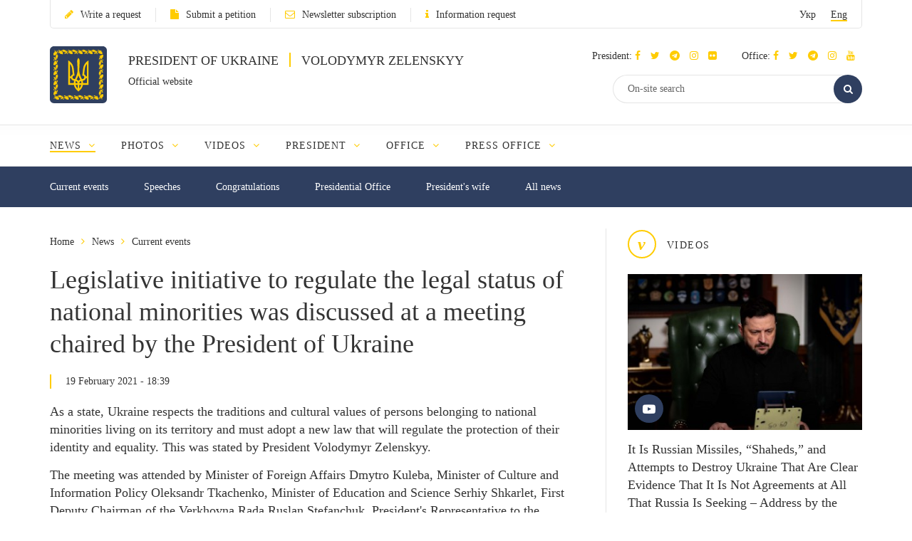

--- FILE ---
content_type: text/html; charset=UTF-8
request_url: https://www.president.gov.ua/en/news/zakonodavchu-iniciativu-shodo-vregulyuvannya-pravovogo-statu-66641
body_size: 10390
content:
<!DOCTYPE html>
<html lang="en">
    <head>
        <meta charset="utf-8">
        <meta http-equiv="X-UA-Compatible" content="IE=edge">
        <meta name="viewport" content="width=device-width, initial-scale=1">
        <meta content='true' name='HandheldFriendly'/>
        <meta content='width' name='MobileOptimized'/>
        <meta content='yes' name='apple-mobile-web-app-capable'/>
        <title>Legislative initiative to regulate the legal status of national minorities was discussed at a meeting chaired by the President of Ukraine — Official website of the President of Ukraine</title>

        <meta name="description" content="As a state, Ukraine respects the traditions and cultural values of persons belonging to national minorities living on its territory and must adopt a new law that will regulate the protection of their identity and equality. This was stated by President Volodymyr Zelenskyy.">
        <meta name="keywords" content="">

        <meta property="og:image" content="" />
        <meta property="og:image" content="https://www.president.gov.ua/images/logo_for_social.png" />
        <meta property="og:title" content="Legislative initiative to regulate the legal status of national minorities was discussed at a meeting chaired by the President of Ukraine — Official website of the President of Ukraine" />
        <meta property="og:description" content="As a state, Ukraine respects the traditions and cultural values of persons belonging to national minorities living on its territory and must adopt a new law that will regulate the protection of their identity and equality. This was stated by President Volodymyr Zelenskyy." />
        <meta property="og:url" content="https://www.president.gov.ua/en/news/zakonodavchu-iniciativu-shodo-vregulyuvannya-pravovogo-statu-66641" />
        <meta property="og:type" content="article" />
        <meta property="og:updated_time" content="1613752971" />
        <meta property="og:site_name" content="Official website of the President of Ukraine" />

        <meta name="twitter:card" content="summary_large_image">
        <meta name="twitter:creator" content="creator">
        <meta name="twitter:site" content="@APUkraine">
        <meta name="twitter:url" content="https://www.president.gov.ua/en/news/zakonodavchu-iniciativu-shodo-vregulyuvannya-pravovogo-statu-66641" />
        <meta name="twitter:title" content="Legislative initiative to regulate the legal status of national minorities was discussed at a meeting chaired by the President of Ukraine — Official website of the President of Ukraine">
        <meta name="twitter:description" content="As a state, Ukraine respects the traditions and cultural values of persons belonging to national minorities living on its territory and must adopt a new law that will regulate the protection of their identity and equality. This was stated by President Volodymyr Zelenskyy.">
        <meta name="twitter:image" content="https://www.president.gov.ua/images/logo_for_social.png">

        <link rel="apple-touch-icon" href="https://www.president.gov.ua/images/apple-touch-icon.png">
        <link rel="icon" sizes="192x192" href="https://www.president.gov.ua/images/apple-touch-icon.png">
        <link rel="icon" href="https://www.president.gov.ua/favicon.ico" type="image/x-icon">
        <meta name="mobile-web-app-capable" content="yes">
        <meta name="apple-mobile-web-app-status-bar-style" content="black">

        <!-- fonts !-->
        <link rel="stylesheet" property='stylesheet' href="/fonts/font-awesome-4.7.0/css/font-awesome.min.css" type="text/css"/>

        <!-- mystyle !-->
        <link rel="stylesheet" property='stylesheet' type="text/css" href="https://www.president.gov.ua/css/style.min.css" media='all'/>
        <link rel="stylesheet" property='stylesheet' type="text/css" href="https://www.president.gov.ua/css/style_additional.css" media='all'/>
        <link rel="stylesheet" property='stylesheet' type="text/css" href="https://www.president.gov.ua/css/menubar.css" media='all'/>
        <link rel="stylesheet" property='stylesheet' type="text/css" href="/css/share-selected-text.min.css"/>

            <link type="application/rss+xml" rel="alternate" href="https://www.president.gov.ua/en/rss/news.rss">

        <script src="/js/plugins/jquery.min.js"></script>

        <!--[if lt IE 9]>
            <link rel="stylesheet" type="text/css" href="/css/ie8.css"/>
            <script type="text/javascript" src="/js/rem.min.js"></script>
            <script type="text/javascript" src="/js/respond.min.js"></script>
        <![endif]-->


        <!--[if gte IE 9]>
          <style type="text/css">
            .gradient {
               filter: none;
            }
          </style>
        <![endif]-->

                    <script>
                (function(i,s,o,g,r,a,m){i['GoogleAnalyticsObject']=r;i[r]=i[r]||function(){
                    (i[r].q=i[r].q||[]).push(arguments)},i[r].l=1*new Date();a=s.createElement(o),
                        m=s.getElementsByTagName(o)[0];a.async=1;a.src=g;m.parentNode.insertBefore(a,m)
                })(window,document,'script','//www.google-analytics.com/analytics.js','ga');

                ga('create', 'UA-65781611-1', 'auto');
                ga('send', 'pageview');
            </script>
            
<script>(window.BOOMR_mq=window.BOOMR_mq||[]).push(["addVar",{"rua.upush":"false","rua.cpush":"true","rua.upre":"false","rua.cpre":"true","rua.uprl":"false","rua.cprl":"false","rua.cprf":"false","rua.trans":"SJ-3dd716a6-edcf-42b1-b5f1-87099a87a57f","rua.cook":"false","rua.ims":"false","rua.ufprl":"false","rua.cfprl":"true","rua.isuxp":"false","rua.texp":"norulematch","rua.ceh":"false","rua.ueh":"false","rua.ieh.st":"0"}]);</script>
                              <script>!function(e){var n="https://s.go-mpulse.net/boomerang/";if("False"=="True")e.BOOMR_config=e.BOOMR_config||{},e.BOOMR_config.PageParams=e.BOOMR_config.PageParams||{},e.BOOMR_config.PageParams.pci=!0,n="https://s2.go-mpulse.net/boomerang/";if(window.BOOMR_API_key="YD2KP-D2EK2-5M9V5-A6FV5-KYTJ5",function(){function e(){if(!o){var e=document.createElement("script");e.id="boomr-scr-as",e.src=window.BOOMR.url,e.async=!0,i.parentNode.appendChild(e),o=!0}}function t(e){o=!0;var n,t,a,r,d=document,O=window;if(window.BOOMR.snippetMethod=e?"if":"i",t=function(e,n){var t=d.createElement("script");t.id=n||"boomr-if-as",t.src=window.BOOMR.url,BOOMR_lstart=(new Date).getTime(),e=e||d.body,e.appendChild(t)},!window.addEventListener&&window.attachEvent&&navigator.userAgent.match(/MSIE [67]\./))return window.BOOMR.snippetMethod="s",void t(i.parentNode,"boomr-async");a=document.createElement("IFRAME"),a.src="about:blank",a.title="",a.role="presentation",a.loading="eager",r=(a.frameElement||a).style,r.width=0,r.height=0,r.border=0,r.display="none",i.parentNode.appendChild(a);try{O=a.contentWindow,d=O.document.open()}catch(_){n=document.domain,a.src="javascript:var d=document.open();d.domain='"+n+"';void(0);",O=a.contentWindow,d=O.document.open()}if(n)d._boomrl=function(){this.domain=n,t()},d.write("<bo"+"dy onload='document._boomrl();'>");else if(O._boomrl=function(){t()},O.addEventListener)O.addEventListener("load",O._boomrl,!1);else if(O.attachEvent)O.attachEvent("onload",O._boomrl);d.close()}function a(e){window.BOOMR_onload=e&&e.timeStamp||(new Date).getTime()}if(!window.BOOMR||!window.BOOMR.version&&!window.BOOMR.snippetExecuted){window.BOOMR=window.BOOMR||{},window.BOOMR.snippetStart=(new Date).getTime(),window.BOOMR.snippetExecuted=!0,window.BOOMR.snippetVersion=12,window.BOOMR.url=n+"YD2KP-D2EK2-5M9V5-A6FV5-KYTJ5";var i=document.currentScript||document.getElementsByTagName("script")[0],o=!1,r=document.createElement("link");if(r.relList&&"function"==typeof r.relList.supports&&r.relList.supports("preload")&&"as"in r)window.BOOMR.snippetMethod="p",r.href=window.BOOMR.url,r.rel="preload",r.as="script",r.addEventListener("load",e),r.addEventListener("error",function(){t(!0)}),setTimeout(function(){if(!o)t(!0)},3e3),BOOMR_lstart=(new Date).getTime(),i.parentNode.appendChild(r);else t(!1);if(window.addEventListener)window.addEventListener("load",a,!1);else if(window.attachEvent)window.attachEvent("onload",a)}}(),"".length>0)if(e&&"performance"in e&&e.performance&&"function"==typeof e.performance.setResourceTimingBufferSize)e.performance.setResourceTimingBufferSize();!function(){if(BOOMR=e.BOOMR||{},BOOMR.plugins=BOOMR.plugins||{},!BOOMR.plugins.AK){var n="true"=="true"?1:0,t="",a="aoiju5ixfuxmo2lknz4a-f-64f87df7e-clientnsv4-s.akamaihd.net",i="false"=="true"?2:1,o={"ak.v":"39","ak.cp":"1314352","ak.ai":parseInt("790200",10),"ak.ol":"0","ak.cr":8,"ak.ipv":4,"ak.proto":"h2","ak.rid":"4d1ddd35","ak.r":47370,"ak.a2":n,"ak.m":"a","ak.n":"essl","ak.bpcip":"3.144.154.0","ak.cport":36592,"ak.gh":"23.208.24.71","ak.quicv":"","ak.tlsv":"tls1.3","ak.0rtt":"","ak.0rtt.ed":"","ak.csrc":"-","ak.acc":"","ak.t":"1768582776","ak.ak":"hOBiQwZUYzCg5VSAfCLimQ==KCxsY0oF+3H0bYjYsDdlq8hMEO37EKaP3dx2OrzmCvNjwhE1uxc7HnPBwFbm2PsR8T2OJ2aDM59SmXj4b9H91WbzotecXey7DnGYoaprWZJq/KyfAvvjHt9oWA/3547ta4aVz2gkASBmpOidMxvhge1vn9lMsOQTTqGTzTPXMBmCorJTZV310qbiGE/KJUHg5EBW258ZUDnRTfk7eHrXGkp9mvIO/ukg7QjJIJMXkGczEUAUH//GZwLflluxCNRzDNtPiHIEM7RjzUQN9YSCQH7vLUAX5QuL0eOxplh36jH83Y5cqFYKQS+T6wH/Vb+E7YweaBR7tf238GP7d10f04bmZKCb/uz2KLpyFTIpuIGgEZmuEUF//XQhl5YSBhSMWb1fzWM+ilg6/NhE+cDXCZKrZgu9f3uf3eDOp3YEmxs=","ak.pv":"24","ak.dpoabenc":"","ak.tf":i};if(""!==t)o["ak.ruds"]=t;var r={i:!1,av:function(n){var t="http.initiator";if(n&&(!n[t]||"spa_hard"===n[t]))o["ak.feo"]=void 0!==e.aFeoApplied?1:0,BOOMR.addVar(o)},rv:function(){var e=["ak.bpcip","ak.cport","ak.cr","ak.csrc","ak.gh","ak.ipv","ak.m","ak.n","ak.ol","ak.proto","ak.quicv","ak.tlsv","ak.0rtt","ak.0rtt.ed","ak.r","ak.acc","ak.t","ak.tf"];BOOMR.removeVar(e)}};BOOMR.plugins.AK={akVars:o,akDNSPreFetchDomain:a,init:function(){if(!r.i){var e=BOOMR.subscribe;e("before_beacon",r.av,null,null),e("onbeacon",r.rv,null,null),r.i=!0}return this},is_complete:function(){return!0}}}}()}(window);</script></head>
    <body>

    <!--<div class="preload_block" style="position: fixed; top: 0px; left: 0px; width: 100%; height: 100%; z-index: 10000; display: block; background: rgb(255, 255, 255);"></div>!-->

        <!--all!-->
        <div class="all">

            <!--header!-->
<header data-fixed="1">

    <!--header_top!-->
    <div class="header_top" tabindex="-1">
        <div class="container">
            <div class="header_top_container">
                <div class="row">
                    <div class="col-xs-9">
                        <ul class="link_row">

                                                    <li>
                                <a class="small_text" href="https://www.president.gov.ua/en/appeals/submit-appeal"><i class="fa fa-pencil"></i>Write a request</a>
                            </li>
                                                                                    <li>
                                    <a class="small_text" href="https://petition.president.gov.ua" target="_blank"><i class="fa fa-file"></i>Submit a petition</a>
                                </li>
                            
                                                            <li>
                                    <a class="small_text" href="https://www.president.gov.ua/en/subscribe"><i class="fa fa-envelope-o"></i>Newsletter subscription</a>
                                </li>
                                                                                                                    <li>
                                    <a class="small_text" href="https://www.president.gov.ua/en/public-info/pub-info-request"><i class="fa fa-info"></i>Information request</a>
                                </li>
                                                    </ul>
                    </div>
                    <div class="col-xs-3">
                        <div class="lang right">
                            <ul>
                                <li><a class="small_text " href="https://www.president.gov.ua/news/zakonodavchu-iniciativu-shodo-vregulyuvannya-pravovogo-statu-66641" onclick="App.changeLocale('ua');">Укр</a></li>
                                <li><a class="small_text act" href="https://www.president.gov.ua/en/news/zakonodavchu-iniciativu-shodo-vregulyuvannya-pravovogo-statu-66641" onclick="App.changeLocale('en');">Eng</a></li>
                            </ul>
                        </div>
                    </div>
                </div>
            </div>
        </div>
    </div>
    <!--header_top!-->

    <!--header_center!-->
    <div class="header_center">

        <!--mobile menu!-->
        <div class="mobile_menu">

            <div class="row mobile_top">
                <div class="col-xs-9">
                    <div class="lang">
                        <ul>
                            <li><a tabindex="-1" class="small_text " href="https://www.president.gov.ua/news/zakonodavchu-iniciativu-shodo-vregulyuvannya-pravovogo-statu-66641" onclick="App.changeLocale('ua');">Укр</a></li>
                            <li><a tabindex="-1" class="small_text act" href="https://www.president.gov.ua/en/news/zakonodavchu-iniciativu-shodo-vregulyuvannya-pravovogo-statu-66641" onclick="App.changeLocale('en');">Eng</a></li>
                        </ul>
                    </div>
                </div>
                <div class="col-xs-3">
                    <a tabindex="-1" onclick="MobileMenu.close();" class="close_mobile_menu" href="javascript:;">
                        <span class="circle white"><i class="fa fa-times"></i></span>
                    </a>
                </div>
            </div>

            <ul class="link_row">
                                  <li>
                      <a tabindex="-1" class="small_text" href="https://www.president.gov.ua/en/appeals/appeals-info"><i class="fa fa-pencil"></i>Write a request</a>
                    </li>
                
                                    <li>
                        <a tabindex="-1" class="small_text" href="https://petition.president.gov.ua" target="_blank"><i class="fa fa-file"></i>Submit a petition</a>
                    </li>
                
                                    <li>
                        <a tabindex="-1" class="small_text" href="https://www.president.gov.ua/en/subscribe"><i class="fa fa-file"></i>Newsletter subscription</a>
                    </li>
                

                
                                    <li>
                        <a tabindex="-1" class="small_text" href="https://www.president.gov.ua/en/public-info/pub-info-request"><i class="fa fa-file"></i>Information request</a>
                    </li>
                            </ul>

            <!--mobile_search!-->
            <div class="mobile_search">
                <form action="https://www.president.gov.ua/en/search" method="get">
                    <button tabindex="-1" class="round_btn" type="submit"><i class="fa fa-search"></i></button>
                    <input tabindex="-1" type="text" placeholder="On-site search" name="query">
                    <input tabindex="-1" type="hidden" name="_token" value="emCrWIaVimkJPwUDKkoxUd3X1Axn4Dw3YVp0WzeE">
                </form>
            </div>
            <!--mobile_search!-->

            <!--main_menu!-->
            <div class="main_menu">
                <ul class="main_menu_table">
                                                                  
                        <li class="main_menu_cell">
                            <a tabindex="-1" class="main_menu_link act" href="https://www.president.gov.ua/en/news">News</a>

                                                            <i onclick="MobileMenu.show_sub($(this))" class="fa fa-angle-down"></i>
                            
                                                            <div class="main_menu_sub">
                                    <ul>
                                                                                     
                                            <li><a tabindex="-1" href="https://www.president.gov.ua/en/news/last">Current events</a></li>
                                                                                    
                                            <li><a tabindex="-1" href="https://www.president.gov.ua/en/news/speeches">Speeches</a></li>
                                                                                    
                                            <li><a tabindex="-1" href="https://www.president.gov.ua/en/news/greetings">Congratulations</a></li>
                                                                                    
                                            <li><a tabindex="-1" href="https://www.president.gov.ua/en/news/administration">Presidential Office</a></li>
                                                                                    
                                            <li><a tabindex="-1" href="https://www.president.gov.ua/en/news/wife">President's wife</a></li>
                                                                                                                                                                                                                                                                            
                                            <li><a tabindex="-1" href="https://www.president.gov.ua/en/news/all">All news</a></li>
                                                                                                                                                                        </ul>
                                </div>
                                                    </li>
                                            
                        <li class="main_menu_cell">
                            <a tabindex="-1" class="main_menu_link " href="https://www.president.gov.ua/en/photos">Photos</a>

                                                            <i onclick="MobileMenu.show_sub($(this))" class="fa fa-angle-down"></i>
                            
                                                            <div class="main_menu_sub">
                                    <ul>
                                                                                     
                                            <li><a tabindex="-1" href="https://www.president.gov.ua/en/photos/social-activities">Social activities</a></li>
                                                                                    
                                            <li><a tabindex="-1" href="https://www.president.gov.ua/en/photos/meetings">Conferences and meetings</a></li>
                                                                                    
                                            <li><a tabindex="-1" href="https://www.president.gov.ua/en/photos/working-visits">Working visits</a></li>
                                                                                                                                                                                                                                                                                                                                                                                                                                                                    
                                            <li><a tabindex="-1" href="https://www.president.gov.ua/en/photos/foreign-visits">Foreign visits</a></li>
                                                                                                                                                                                
                                            <li><a tabindex="-1" href="https://www.president.gov.ua/en/photos/all">All galleries</a></li>
                                                                                                                                                                                                                                                                                                                                                                                                                                                                                                                                                        </ul>
                                </div>
                                                    </li>
                                            
                        <li class="main_menu_cell">
                            <a tabindex="-1" class="main_menu_link " href="https://www.president.gov.ua/en/videos">Videos</a>

                                                            <i onclick="MobileMenu.show_sub($(this))" class="fa fa-angle-down"></i>
                            
                                                            <div class="main_menu_sub">
                                    <ul>
                                                                                     
                                            <li><a tabindex="-1" href="https://www.president.gov.ua/en/videos/videos-archive">Video collection</a></li>
                                                                                                                                                                        </ul>
                                </div>
                                                    </li>
                                                                                                
                        <li class="main_menu_cell">
                            <a tabindex="-1" class="main_menu_link " href="https://www.president.gov.ua/en/president">President</a>

                                                            <i onclick="MobileMenu.show_sub($(this))" class="fa fa-angle-down"></i>
                            
                                                            <div class="main_menu_sub">
                                    <ul>
                                                                                     
                                            <li><a tabindex="-1" href="https://www.president.gov.ua/en/president/biografiya">Biography</a></li>
                                                                                                                                                                                
                                            <li><a tabindex="-1" href="https://www.president.gov.ua/en/president/about-president">About the President of Ukraine</a></li>
                                                                                                                                                                        </ul>
                                </div>
                                                    </li>
                                            
                        <li class="main_menu_cell">
                            <a tabindex="-1" class="main_menu_link " href="https://www.president.gov.ua/en/administration">Office</a>

                                                            <i onclick="MobileMenu.show_sub($(this))" class="fa fa-angle-down"></i>
                            
                                                            <div class="main_menu_sub">
                                    <ul>
                                                                                     
                                            <li><a tabindex="-1" href="https://www.president.gov.ua/en/administration/office-management">Office Management</a></li>
                                                                                                                                                                                                                                                                                                                                                                                                                                                                                                                                                                                                                                                                                                                                                                                                                                                                                                                                                                                                                                                                                                                                                                                                                            </ul>
                                </div>
                                                    </li>
                                            
                        <li class="main_menu_cell">
                            <a tabindex="-1" class="main_menu_link " href="https://www.president.gov.ua/en/press-office">Press Office</a>

                                                            <i onclick="MobileMenu.show_sub($(this))" class="fa fa-angle-down"></i>
                            
                                                            <div class="main_menu_sub">
                                    <ul>
                                                                                                                                                                                 
                                            <li><a tabindex="-1" href="https://www.president.gov.ua/en/press-office/upcoming-events">Upcoming events</a></li>
                                                                                                                                                                                
                                            <li><a tabindex="-1" href="https://www.president.gov.ua/en/press-office/rss-feeds">Newsletter subscription</a></li>
                                                                            </ul>
                                </div>
                                                    </li>
                                                                                                                                                                                                                    </ul>
            </div>
            <!--main_menu!-->

            <!--header_soc!-->
            <div class="header_soc">
                                <div class="soc_box">
                    <p class="small_text ">President:
                                                                          <a tabindex="-1" href="https://www.facebook.com/zelenskyy.official" target="_blank"><i class="fa fa-facebook"></i></a>
                                              
                                                                          <a tabindex="-1" href="https://twitter.com/ZelenskyyUa" target="_blank"  role="button" aria-label="Читати у Twitter"><i class="fa fa-twitter"></i></a>
                                              
                                                  <a tabindex="-1" href="https://t.me/V_Zelenskiy_official" target="_blank"><i class="fa fa-telegram"></i></a>
                      

                                                  <a tabindex="-1" href="https://www.instagram.com/zelenskyy_official" target="_blank"><i class="fa fa-instagram"></i></a>
                      
                                                  <a tabindex="-1" href="https://www.flickr.com/photos/165930373@N06" target="_blank"><i class="fa fa-flickr"></i></a>
                      
                    </p>
                </div>
                                                <div class="soc_box">
                    <p class="small_text ">Office:
                                                                          <a tabindex="-1" href="https://www.facebook.com/president.gov.ua" target="_blank"><i class="fa fa-facebook"></i></a>
                                              
                                                                          <a tabindex="-1" href="https://twitter.com/APUkraine" target="_blank" role="button"  aria-label="Читати у Twitter"><i class="fa fa-twitter"></i></a>
                                              

                                                      <a tabindex="-1" href="https://t.me/OP_UA" target="_blank"><i class="fa fa-telegram"></i></a>
                      
                                                  <a tabindex="-1" href="https://www.instagram.com/op_ukraine/" target="_blank"><i class="fa fa-instagram"></i></a>
                      

                                                      <a tabindex="-1" href="https://www.youtube.com/user/PresidentGovUa" target="_blank"><i class="fa fa-youtube"></i></a>
                                          </p>
                </div>
                            </div>
            <!--header_soc!-->
        </div>
        <!--mobile menu!-->

        <div class="container">
            <div class="header_center_container">
                <div class="row">
                    <div class="col-xs-7">
                        <div class="logo clearfix">
                            <div class="logo_img">
                                <a href="https://www.president.gov.ua/en">
                                    <img class="normal" src="/images/emblem.svg" width="80" height="80" alt="Home">
                                    <img class="ie8" src="/images/logo.png" width="80" height="80" alt="Home">
                                </a>
                            </div>
                            <div class="logo_text">
                                <p class="uppercase_text">President of Ukraine <span class="vert_line"></span> Volodymyr Zelenskyy</p>
                                <p class="small_text">Official website</p>
                            </div>
                        </div>
                    </div>
                    <div class="col-xs-5">

                        <!--mobile nav!-->
                        <div class="mob_nav">
                            <a tabindex="-1" onclick="MobileMenu.toggle($(this))" href="javascript:;">
                                <span class="circle blue"><i class="fa fa-navicon"></i></span>
                            </a>
                        </div>
                        <!--mobile nav!-->

                        <!--header_soc!-->
                        <div class="header_soc">
                                                        <div class="soc_box">
                                <p class="small_text ">President:
                                                                                                              <a tabindex="-1" href="https://www.facebook.com/zelenskyy.official" target="_blank"><i class="fa fa-facebook"></i></a>
                                                                      
                                                                                                              <a tabindex="-1" href="https://twitter.com/ZelenskyyUa" target="_blank"  role="button" aria-label="Читати у Twitter"><i class="fa fa-twitter"></i></a>
                                                                      

                    		                          	    <a tabindex="-1" href="https://t.me/V_Zelenskiy_official" target="_blank"><i class="fa fa-telegram"></i></a>
                    		  

                                                                          <a tabindex="-1" href="https://www.instagram.com/zelenskyy_official" target="_blank"><i class="fa fa-instagram"></i></a>
                                  
                                                                      <a tabindex="-1" href="https://www.flickr.com/photos/165930373@N06" target="_blank"><i class="fa fa-flickr"></i></a>
                                  
                                </p>
                            </div>
                                                                                    <div class="soc_box">
                                <p class="small_text ">Office:
                                                                                                              <a tabindex="-1" href="https://www.facebook.com/president.gov.ua" target="_blank"><i class="fa fa-facebook"></i></a>
                                                                      
                                                                                                              <a tabindex="-1" href="https://twitter.com/APUkraine" target="_blank" role="button"  aria-label="Читати у Twitter"><i class="fa fa-twitter"></i></a>
                                                                      

                    		                              	    <a tabindex="-1" href="https://t.me/OP_UA" target="_blank"><i class="fa fa-telegram"></i></a>
                    		  
                    		                          	    <a tabindex="-1" href="https://www.instagram.com/op_ukraine/" target="_blank"><i class="fa fa-instagram"></i></a>
                    		  

                                                                              <a tabindex="-1" href="https://www.youtube.com/user/PresidentGovUa" target="_blank"><i class="fa fa-youtube"></i></a>
                                                                  </p>
                            </div>
                                                    </div>
                        <!--header_soc!-->

                        <div class="clear"></div>

                        <!--header_search!-->
                        <div class="header_search">
                            <form action="https://www.president.gov.ua/en/search" method="get">
                                <div class="search_row">
                                    <button tabindex="-1" class="round_btn act" type="submit"><i class="fa fa-search"></i></button>
                                    <input class="act" type="text" placeholder="On-site search" name="query">
                                    <input tabindex="-1" type="hidden" name="_token" value="emCrWIaVimkJPwUDKkoxUd3X1Axn4Dw3YVp0WzeE">
                                </div>
                            </form>
                        </div>
                        <!--header_search!-->
                    </div>
                </div>
            </div>
        </div>
    </div>
    <!--header_center!-->

    <!--header_bottom!-->
    <div class="header_bottom">
        <div class="container">
            <div id="main_menu" class="main_menu js_menu" role="navigation" aria-label="Main menu" tabindex="-1">
                <ul id="nav" class="menubar root-level main_menu_table" role="menubar">
                                                                          
                            <li class="menu-parent main_menu_cell" role="menuitem" tabindex="0" aria-haspopup="true">
                                <a role="none" tabindex="-1" class="main_menu_link act" href="https://www.president.gov.ua/en/news">News
                                                                            <i role="none" tabindex="-1" class="fa fa-angle-down"></i>
                                                                    </a>
                                                                    <ul role="menu" class="menu" aria-hidden="true">
                                                                                                                                 <li role="menuitem" class="menu-item" tabindex="-1"><a href="https://www.president.gov.ua/en/news/last">Current events</a></li>
                                                                                                                                <li role="menuitem" class="menu-item" tabindex="-1"><a href="https://www.president.gov.ua/en/news/speeches">Speeches</a></li>
                                                                                                                                <li role="menuitem" class="menu-item" tabindex="-1"><a href="https://www.president.gov.ua/en/news/greetings">Congratulations</a></li>
                                                                                                                                <li role="menuitem" class="menu-item" tabindex="-1"><a href="https://www.president.gov.ua/en/news/administration">Presidential Office</a></li>
                                                                                                                                <li role="menuitem" class="menu-item" tabindex="-1"><a href="https://www.president.gov.ua/en/news/wife">President's wife</a></li>
                                                                                                                                                                                                                                                                                                                        <li role="menuitem" class="menu-item" tabindex="-1"><a href="https://www.president.gov.ua/en/news/all">All news</a></li>
                                                                                                                                                                        </ul>
                                                            </li>
                                                    
                            <li class="menu-parent main_menu_cell" role="menuitem" tabindex="0" aria-haspopup="true">
                                <a role="none" tabindex="-1" class="main_menu_link " href="https://www.president.gov.ua/en/photos">Photos
                                                                            <i role="none" tabindex="-1" class="fa fa-angle-down"></i>
                                                                    </a>
                                                                    <ul role="menu" class="menu" aria-hidden="true">
                                                                                                                                 <li role="menuitem" class="menu-item" tabindex="-1"><a href="https://www.president.gov.ua/en/photos/social-activities">Social activities</a></li>
                                                                                                                                <li role="menuitem" class="menu-item" tabindex="-1"><a href="https://www.president.gov.ua/en/photos/meetings">Conferences and meetings</a></li>
                                                                                                                                <li role="menuitem" class="menu-item" tabindex="-1"><a href="https://www.president.gov.ua/en/photos/working-visits">Working visits</a></li>
                                                                                                                                                                                                                                                                                                                                                                                                                                                                                                                <li role="menuitem" class="menu-item" tabindex="-1"><a href="https://www.president.gov.ua/en/photos/foreign-visits">Foreign visits</a></li>
                                                                                                                                                                                                                            <li role="menuitem" class="menu-item" tabindex="-1"><a href="https://www.president.gov.ua/en/photos/all">All galleries</a></li>
                                                                                                                                                                                                                                                                                                                                                                                                                                                                                                                                                        </ul>
                                                            </li>
                                                    
                            <li class="menu-parent main_menu_cell" role="menuitem" tabindex="0" aria-haspopup="true">
                                <a role="none" tabindex="-1" class="main_menu_link " href="https://www.president.gov.ua/en/videos">Videos
                                                                            <i role="none" tabindex="-1" class="fa fa-angle-down"></i>
                                                                    </a>
                                                                    <ul role="menu" class="menu" aria-hidden="true">
                                                                                                                                 <li role="menuitem" class="menu-item" tabindex="-1"><a href="https://www.president.gov.ua/en/videos/videos-archive">Video collection</a></li>
                                                                                                                                                                        </ul>
                                                            </li>
                                                                                                                
                            <li class="menu-parent main_menu_cell" role="menuitem" tabindex="0" aria-haspopup="true">
                                <a role="none" tabindex="-1" class="main_menu_link " href="https://www.president.gov.ua/en/president">President
                                                                            <i role="none" tabindex="-1" class="fa fa-angle-down"></i>
                                                                    </a>
                                                                    <ul role="menu" class="menu" aria-hidden="true">
                                                                                                                                 <li role="menuitem" class="menu-item" tabindex="-1"><a href="https://www.president.gov.ua/en/president/biografiya">Biography</a></li>
                                                                                                                                                                                                                            <li role="menuitem" class="menu-item" tabindex="-1"><a href="https://www.president.gov.ua/en/president/about-president">About the President of Ukraine</a></li>
                                                                                                                                                                        </ul>
                                                            </li>
                                                    
                            <li class="menu-parent main_menu_cell" role="menuitem" tabindex="0" aria-haspopup="true">
                                <a role="none" tabindex="-1" class="main_menu_link " href="https://www.president.gov.ua/en/administration">Office
                                                                            <i role="none" tabindex="-1" class="fa fa-angle-down"></i>
                                                                    </a>
                                                                    <ul role="menu" class="menu" aria-hidden="true">
                                                                                                                                 <li role="menuitem" class="menu-item" tabindex="-1"><a href="https://www.president.gov.ua/en/administration/office-management">Office Management</a></li>
                                                                                                                                                                                                                                                                                                                                                                                                                                                                                                                                                                                                                                                                                                                                                                                                                                                                                                                                                                                                                                                                                                                                                                                                                            </ul>
                                                            </li>
                                                    
                            <li class="menu-parent main_menu_cell" role="menuitem" tabindex="0" aria-haspopup="true">
                                <a role="none" tabindex="-1" class="main_menu_link " href="https://www.president.gov.ua/en/press-office">Press Office
                                                                            <i role="none" tabindex="-1" class="fa fa-angle-down"></i>
                                                                    </a>
                                                                    <ul role="menu" class="menu" aria-hidden="true">
                                                                                                                                                                                                                             <li role="menuitem" class="menu-item" tabindex="-1"><a href="https://www.president.gov.ua/en/press-office/upcoming-events">Upcoming events</a></li>
                                                                                                                                                                                                                            <li role="menuitem" class="menu-item" tabindex="-1"><a href="https://www.president.gov.ua/en/press-office/rss-feeds">Newsletter subscription</a></li>
                                                                            </ul>
                                                            </li>
                                                                                                                                                                                                                                                    <li class="menu-parent all_menu" role="menuitem" tabindex="0" aria-haspopup="true">
                        <a class="main_menu_link" href="javascript:;">More <i class="fa fa-angle-down"></i></a>
                        <ul role="menu" class="menu" aria-hidden="true">
                                                                                                                                      <li role="menuitem" class="menu-item hide" tabindex="-1">
                                        <a class="act" href="https://www.president.gov.ua/en/news">News</a>
                                    </li>
                                                                                                        <li role="menuitem" class="menu-item hide" tabindex="-1">
                                        <a class="" href="https://www.president.gov.ua/en/photos">Photos</a>
                                    </li>
                                                                                                        <li role="menuitem" class="menu-item hide" tabindex="-1">
                                        <a class="" href="https://www.president.gov.ua/en/videos">Videos</a>
                                    </li>
                                                                                                                                                                                    <li role="menuitem" class="menu-item hide" tabindex="-1">
                                        <a class="" href="https://www.president.gov.ua/en/president">President</a>
                                    </li>
                                                                                                        <li role="menuitem" class="menu-item hide" tabindex="-1">
                                        <a class="" href="https://www.president.gov.ua/en/administration">Office</a>
                                    </li>
                                                                                                        <li role="menuitem" class="menu-item hide" tabindex="-1">
                                        <a class="" href="https://www.president.gov.ua/en/press-office">Press Office</a>
                                    </li>
                                                                                                                                                                                                                                                                                                                        </ul>
                    </li>
                </ul>
            </div>
        </div>
    </div>
    <!--header_bottom!-->
</header>
<!--header!-->

<!--header_fixed!-->
<div class="header_fixed">
    <!--fixed_top!-->
    <div class="fixed_top">
        <div class="container">
            <div class="row">
                <div class="col-xs-5 header_left_fixed">
                    <div class="logo_fixed clearfix">
                        <div class="logo_fixed_img">
                            <a href="/">
                                <img src="/images/emblem.svg" width="40" header="40" alt="Home"/>
                            </a>
                        </div>
                        <div class="logo_fixed_text">
                            <p class="uppercase_text">President of Ukraine</p>
                        </div>
                    </div>
                </div>
                <div class="col-xs-4 header_center_fixed">
                    <div class="fixed_btn right">
                        <a onclick="Search.show_fixed($(this));" href="javascript:">
                            <span class="circle white"><i class="fa fa-search"></i></span>
                        </a>
                        <a onclick="FixedMenu.toggle($(this))" href="javascript:">
                            <span class="circle white"><i class="fa fa-navicon"></i></span>
                        </a>
                    </div>
                    <!--fixed_search!-->

                        <div class="header_search">
                            <form id="fixed_search" action="https://www.president.gov.ua/en/search" method="get">
                                <div class="search_row">
                                    <input type="text" placeholder="On-site search" name="query">
                                    <input type="hidden" name="_token" value="emCrWIaVimkJPwUDKkoxUd3X1Axn4Dw3YVp0WzeE">
                                </div>
                            </form>
                        </div>
                        <!--fixed_search!-->
                </div>
                <div class="col-xs-3 header_right_fixed">
                    <div class="lang right">
                        <ul>
                            <li><a class="small_text " href="https://www.president.gov.ua/news/zakonodavchu-iniciativu-shodo-vregulyuvannya-pravovogo-statu-66641" onclick="App.changeLocale('ua');">Укр</a></li>
                            <li><a class="small_text act" href="https://www.president.gov.ua/en/news/zakonodavchu-iniciativu-shodo-vregulyuvannya-pravovogo-statu-66641" onclick="App.changeLocale('en');">Eng</a></li>
                        </ul>
                    </div>
                </div>
            </div>
        </div>
    </div>
    <!--fixed_top!-->

    <!--fixed_menu!-->
    <div class="fixed_menu js_menu">
        <div class="container">
            <div id="fixed_menu" class="main_menu">
                <ul class="main_menu_table">
                                                                          
                            <li class="main_menu_cell">
                                <a class="main_menu_link act" href="https://www.president.gov.ua/en/news">News
                                                                            <i class="fa fa-angle-down"></i>
                                                                    </a>
                                                                    <div class="main_menu_sub">
                                        <ul>
                                                                                             
                                                <li><a href="https://www.president.gov.ua/en/news/last">Current events</a></li>
                                                                                            
                                                <li><a href="https://www.president.gov.ua/en/news/speeches">Speeches</a></li>
                                                                                            
                                                <li><a href="https://www.president.gov.ua/en/news/greetings">Congratulations</a></li>
                                                                                            
                                                <li><a href="https://www.president.gov.ua/en/news/administration">Presidential Office</a></li>
                                                                                            
                                                <li><a href="https://www.president.gov.ua/en/news/wife">President's wife</a></li>
                                                                                                                                                                                                                                                                                                    
                                                <li><a href="https://www.president.gov.ua/en/news/all">All news</a></li>
                                                                                                                                                                                        </ul>
                                    </div>
                                                            </li>
                                                    
                            <li class="main_menu_cell">
                                <a class="main_menu_link " href="https://www.president.gov.ua/en/photos">Photos
                                                                            <i class="fa fa-angle-down"></i>
                                                                    </a>
                                                                    <div class="main_menu_sub">
                                        <ul>
                                                                                             
                                                <li><a href="https://www.president.gov.ua/en/photos/social-activities">Social activities</a></li>
                                                                                            
                                                <li><a href="https://www.president.gov.ua/en/photos/meetings">Conferences and meetings</a></li>
                                                                                            
                                                <li><a href="https://www.president.gov.ua/en/photos/working-visits">Working visits</a></li>
                                                                                                                                                                                                                                                                                                                                                                                                                                                                                                            
                                                <li><a href="https://www.president.gov.ua/en/photos/foreign-visits">Foreign visits</a></li>
                                                                                                                                                                                                
                                                <li><a href="https://www.president.gov.ua/en/photos/all">All galleries</a></li>
                                                                                                                                                                                                                                                                                                                                                                                                                                                                                                                                                                                                        </ul>
                                    </div>
                                                            </li>
                                                    
                            <li class="main_menu_cell">
                                <a class="main_menu_link " href="https://www.president.gov.ua/en/videos">Videos
                                                                            <i class="fa fa-angle-down"></i>
                                                                    </a>
                                                                    <div class="main_menu_sub">
                                        <ul>
                                                                                             
                                                <li><a href="https://www.president.gov.ua/en/videos/videos-archive">Video collection</a></li>
                                                                                                                                                                                        </ul>
                                    </div>
                                                            </li>
                                                                                                                
                            <li class="main_menu_cell">
                                <a class="main_menu_link " href="https://www.president.gov.ua/en/president">President
                                                                            <i class="fa fa-angle-down"></i>
                                                                    </a>
                                                                    <div class="main_menu_sub">
                                        <ul>
                                                                                             
                                                <li><a href="https://www.president.gov.ua/en/president/biografiya">Biography</a></li>
                                                                                                                                                                                                
                                                <li><a href="https://www.president.gov.ua/en/president/about-president">About the President of Ukraine</a></li>
                                                                                                                                                                                        </ul>
                                    </div>
                                                            </li>
                                                    
                            <li class="main_menu_cell">
                                <a class="main_menu_link " href="https://www.president.gov.ua/en/administration">Office
                                                                            <i class="fa fa-angle-down"></i>
                                                                    </a>
                                                                    <div class="main_menu_sub">
                                        <ul>
                                                                                             
                                                <li><a href="https://www.president.gov.ua/en/administration/office-management">Office Management</a></li>
                                                                                                                                                                                                                                                                                                                                                                                                                                                                                                                                                                                                                                                                                                                                                                                                                                                                                                                                                                                                                                                                                                                                                                                                                                                                                                                                    </ul>
                                    </div>
                                                            </li>
                                                    
                            <li class="main_menu_cell">
                                <a class="main_menu_link " href="https://www.president.gov.ua/en/press-office">Press Office
                                                                            <i class="fa fa-angle-down"></i>
                                                                    </a>
                                                                    <div class="main_menu_sub">
                                        <ul>
                                                                                                                                                                                                 
                                                <li><a href="https://www.president.gov.ua/en/press-office/upcoming-events">Upcoming events</a></li>
                                                                                                                                                                                                
                                                <li><a href="https://www.president.gov.ua/en/press-office/rss-feeds">Newsletter subscription</a></li>
                                                                                    </ul>
                                    </div>
                                                            </li>
                                                                                                                                                                                                                                                    <li class="all_menu">
                        <a class="main_menu_link" href="javascript:;">More <i class="fa fa-angle-down"></i></a>
                        <div class="main_menu_sub">
                            <ul>
                                                                                                              
                                        <li class="hide">
                                            <a class="act" href="https://www.president.gov.ua/en/news">News</a>
                                        </li>
                                                                            
                                        <li class="hide">
                                            <a class="" href="https://www.president.gov.ua/en/photos">Photos</a>
                                        </li>
                                                                            
                                        <li class="hide">
                                            <a class="" href="https://www.president.gov.ua/en/videos">Videos</a>
                                        </li>
                                                                                                                                                                
                                        <li class="hide">
                                            <a class="" href="https://www.president.gov.ua/en/president">President</a>
                                        </li>
                                                                            
                                        <li class="hide">
                                            <a class="" href="https://www.president.gov.ua/en/administration">Office</a>
                                        </li>
                                                                            
                                        <li class="hide">
                                            <a class="" href="https://www.president.gov.ua/en/press-office">Press Office</a>
                                        </li>
                                                                                                                                                                                                                                                                                                                                                            </ul>
                        </div>
                    </li>
                </ul>
            </div>
        </div>
    </div>
    <!--fixed_menu!-->

</div>
<!--header_fixed!-->

<div class="content_menu_row">
    <div class="container">
        <div id="content_menu" class="content_menu">
            <ul class="content_menu_table">
                                                              
                                                                                     
                                <li class="content_menu_cell">
                                    <a href="https://www.president.gov.ua/en/news/last"
                                       class="content_menu_link ">
                                        Current events
                                    </a>
                                </li>
                                                            
                                <li class="content_menu_cell">
                                    <a href="https://www.president.gov.ua/en/news/speeches"
                                       class="content_menu_link ">
                                        Speeches
                                    </a>
                                </li>
                                                            
                                <li class="content_menu_cell">
                                    <a href="https://www.president.gov.ua/en/news/greetings"
                                       class="content_menu_link ">
                                        Congratulations
                                    </a>
                                </li>
                                                            
                                <li class="content_menu_cell">
                                    <a href="https://www.president.gov.ua/en/news/administration"
                                       class="content_menu_link ">
                                        Presidential Office
                                    </a>
                                </li>
                                                            
                                <li class="content_menu_cell">
                                    <a href="https://www.president.gov.ua/en/news/wife"
                                       class="content_menu_link ">
                                        President's wife
                                    </a>
                                </li>
                                                                                                                                                                                                    
                                <li class="content_menu_cell">
                                    <a href="https://www.president.gov.ua/en/news/all"
                                       class="content_menu_link ">
                                        All news
                                    </a>
                                </li>
                                                                                                                            <li class="all_menu">
                                <a class="content_menu_link" href="javascript:;">More <i class="fa fa-angle-down"></i></a>
                                <div class="main_menu_sub">
                                    <ul>
                                                                                     
                                            <li class="hide">
                                                <a href="https://www.president.gov.ua/en/news/last">
                                                    Current events
                                                </a>
                                            </li>
                                                                                    
                                            <li class="hide">
                                                <a href="https://www.president.gov.ua/en/news/speeches">
                                                    Speeches
                                                </a>
                                            </li>
                                                                                    
                                            <li class="hide">
                                                <a href="https://www.president.gov.ua/en/news/greetings">
                                                    Congratulations
                                                </a>
                                            </li>
                                                                                    
                                            <li class="hide">
                                                <a href="https://www.president.gov.ua/en/news/administration">
                                                    Presidential Office
                                                </a>
                                            </li>
                                                                                    
                                            <li class="hide">
                                                <a href="https://www.president.gov.ua/en/news/wife">
                                                    President's wife
                                                </a>
                                            </li>
                                                                                                                                                                                                                                                                            
                                            <li class="hide">
                                                <a href="https://www.president.gov.ua/en/news/all">
                                                    All news
                                                </a>
                                            </li>
                                                                                                                                                                        </ul>
                                </div>
                            </li>
                        
                                            
                        
                                            
                        
                                                                                                
                        
                                            
                        
                                            
                        
                                                                                                                                                                                                            </ul>
        </div>
    </div>
</div>


            

    <div class="cat_section">
        <div class="container">
            <div class='catalog_container'>
                <div class="row">
                    <div class="col-xs-4 home_right">
    <div class="right_part">
                   <section class="right_section hide_mobile">
        <div class="video_box">
            <div class="topic"><span>v</span>Videos</div>

                            
                <div class="item_stat vert">
                    <div class="row">
                                                    <div class="col-xs-12">
                                <div class="item_img">
                                    <a href="https://www.president.gov.ua/en/videos/same-rosijski-raketi-j-shahedi-namagannya-znishiti-ukrayinu-8325">
                                        <img src="https://www.president.gov.ua/storage/j-image-storage/55/57/17/70041c9835376754a1e84b8bbdd9666e_1768503082_medium.jpeg" width="360" height="240" alt="It Is Russian Missiles, “Shaheds,” and Attempts to Destroy Ukraine That Are Clear Evidence That It Is Not Agreements at All That Russia Is Seeking – Address by the President">
                                        <span class="round_btn video_icon"><i class="fa fa-youtube-play"></i></span>
                                    </a>
                                </div>
                            </div>
                                                <div class="col-xs-12">
                            <div class="item_text">
                                <div class="text_overflow">
                                    <a href="https://www.president.gov.ua/en/videos/same-rosijski-raketi-j-shahedi-namagannya-znishiti-ukrayinu-8325">It Is Russian Missiles, “Shaheds,” and Attempts to Destroy Ukraine That Are Clear Evidence That It Is Not Agreements at All That Russia Is Seeking – Address by the President</a>
                                </div>
                                <p class="video_date date"><i class="fa fa-video-camera"></i>15 January 2026  - 20:48</p>
                            </div>
                        </div>
                    </div>
                </div>
            
            <a class="show_all middle_text" href="https://www.president.gov.ua/en/videos">View all videos <i class="fa fa-angle-right"></i> </a>
        </div>
    </section>
                    <section class="right_section hide_mobile">
        <div class="right_top">
            <div class="topic"><span>n</span>latest news</div>
            <div class="item_document_list">
                                    <div class="item_document">
                        <h4><a href="https://www.president.gov.ua/en/news/energetichna-pidtrimka-ta-posilennya-sankcij-proti-rosiyi-vo-102457">Energy Support and Strengthening Sanctions Against Russia: Volodymyr Zelenskyy Met with David Lammy</a></h4>
                        <p class="date">16 January 2026  - 18:36</p>
                    </div>
                                    <div class="item_document">
                        <h4><a href="https://www.president.gov.ua/en/news/diplomatichna-robota-pidtrimka-stijkosti-ta-vidnovlennya-ukr-102453">Diplomatic Work, Support for Ukraine’s Resilience and Reconstruction: Volodymyr Zelenskyy Held a Meeting with Petr Pavel</a></h4>
                        <p class="date">16 January 2026  - 16:03</p>
                    </div>
                                    <div class="item_document">
                        <h4><a href="https://www.president.gov.ua/en/news/zayava-prezidenta-ukrayini-pid-chas-spilnogo-z-prezidentom-c-102449">Statement by the President of Ukraine During the Joint Press Conference Together with the President of the Czech Republic</a></h4>
                        <p class="date">16 January 2026  - 15:09</p>
                    </div>
                                    <div class="item_document">
                        <h4><a href="https://www.president.gov.ua/en/news/u-kiyevi-prezidenti-ukrayini-ta-chehiyi-vshanuvali-pamyat-za-102445">In Kyiv, the Presidents of Ukraine and the Czech Republic Honored the Memory of Fallen Ukrainian Defenders</a></h4>
                        <p class="date">16 January 2026  - 12:17</p>
                    </div>
                            </div>
            <a class="show_all middle_text" href="https://www.president.gov.ua/en/news">Go to all news <i class="fa fa-angle-right"></i> </a>
        </div>
    </section>
                    <section class="right_section hide_mobile">
        <div class="gallery_box">
            <div class="topic"><span>pg</span>Photo gallery</div>

            <div class="item_stat vert">
                <div class="row">
                                            <div class="col-xs-12">
                            <div class="item_img">
                                <a href="https://www.president.gov.ua/en/photos/zustrich-prezidenta-ukrayini-ta-prezidenta-chehiyi-7669">
                                    <img src="https://www.president.gov.ua/storage/j-image-storage/55/58/97/126fda4e2c9569f8f0919bb6bdc764a9_1768567928_medium.jpeg" width="360" height="240" alt="Meeting Between the President of Ukraine and the President of the Czech Republic">
                                    <span class="round_btn video_icon"><i class="fa fa-camera"></i></span>
                                </a>
                            </div>
                        </div>
                                        <div class="col-xs-12">
                        <div class="item_text">
                            <a href="https://www.president.gov.ua/en/photos/zustrich-prezidenta-ukrayini-ta-prezidenta-chehiyi-7669">Meeting Between the President of Ukraine and the President of the Czech Republic</a>
                            <p class="video_date date"><i class="fa fa-camera"></i>16 January 2026  - 12:17</p>
                        </div>
                    </div>
                </div>
            </div>
            <a class="show_all middle_text" href="https://www.president.gov.ua/en/photos/all">Go to all galleries <i class="fa fa-angle-right"></i> </a>
        </div>
    </section>
        
        
        <div class="clear"></div>
    </div>
</div>
                    <div class="col-xs-8 home_left">
                        <div class="left_part">
                            <div itemscope itemtype="http://schema.org/Article" class="article">

                                <div class="breadcrumbs">
    <ul>
                                    <li><span>Home</span></li>
            
                            <li><i class="fa fa-angle-right"></i></li>
                                                <li><a href="https://www.president.gov.ua/en/news">News</a></li>
            
                            <li><i class="fa fa-angle-right"></i></li>
                                                <li><a href="https://www.president.gov.ua/en/news/last">Current events</a></li>
            
                        </ul>
</div>

                                <h1 itemprop="name">Legislative initiative to regulate the legal status of national minorities was discussed at a meeting chaired by the President of Ukraine</h1>
                                <p class="date">19 February 2021  - 18:39 </p>

                                <div itemprop="articleBody" class="article_content">
                                                                        <p>As a state, Ukraine respects the traditions and cultural values of persons belonging to national minorities living on its territory and must adopt a new law that will regulate the protection of their identity and equality. This was stated by President Volodymyr Zelenskyy.</p>

<p>The meeting was attended by Minister of Foreign Affairs Dmytro Kuleba, Minister of Culture and Information Policy Oleksandr Tkachenko, Minister of Education and Science Serhiy Shkarlet, First Deputy Chairman of the Verkhovna Rada Ruslan Stefanchuk, President&#39;s Representative to the Constitutional Court Fedir Venislavsky, Deputy Head of the President’s Office Ihor Zhovkva and people&#39;s deputies.</p>

<p>The President noted that the settlement of the status of national minorities would help protect their rights, strengthen Ukrainian society and protect the territorial integrity and sovereignty of Ukraine. Also, the relevant legislative initiative will make national minorities equal in Ukraine.</p>

<p>"This law will provide rights to national minorities, but will also protect the territorial integrity and sovereignty of Ukraine. As a state, we will protect the traditions, holidays, language, folklore of national minorities, but at the same time we will demand respect for Ukrainian traditions and language. Children of any minority must know the language of their people and Ukrainian language. This is fair," the President stressed.</p>

<p>Minister of Foreign Affairs Dmytro Kuleba noted that the given bill would help Ukraine in the international arena, in particular in protecting the rights of Ukrainians living abroad.</p>

                                </div>

                                
                                
                                                                
                                <div class="article_footer clearfix">
                                    <div class="left">
                                        <div class="like">
                                            <div class="share">
    <a href="javascript:void(0);" class="share_link round_btn" onclick="SocShare.show('https://www.facebook.com/share.php?u=https%3A%2F%2Fwww.president.gov.ua%2Fen%2Fnews%2Fzakonodavchu-iniciativu-shodo-vregulyuvannya-pravovogo-statu-66641', 325, 580);"><i class="fa fa-facebook"></i></a>
    <a href="javascript:void(0);" class="share_link round_btn" onclick="SocShare.show('https://twitter.com/share?url=https%3A%2F%2Fwww.president.gov.ua%2Fen%2Fnews%2Fzakonodavchu-iniciativu-shodo-vregulyuvannya-pravovogo-statu-66641&text=Legislative+initiative+to+regulate+the+legal+status+of+national+minorities+was+discussed+at+a+meeting+chaired+by+the+President+of+Ukraine+%E2%80%94+Official+website+of+the+President+of+Ukraine%3A', 300, 550);"  role="button" aria-label="Читати у Twitter"><i class="fa fa-twitter"></i></a>
    <a href="whatsapp://send?text=As a state, Ukraine respects the traditions and cultural values of persons belonging to national minorities living on its territory and must adopt a new law that will regulate the protection of their identity and equality. This was stated by President Volodymyr Zelenskyy. https://www.president.gov.ua/en/news/zakonodavchu-iniciativu-shodo-vregulyuvannya-pravovogo-statu-66641" data-text="As a state, Ukraine respects the traditions and cultural values of persons belonging to national minorities living on its territory and must adopt a new law that will regulate the protection of their identity and equality. This was stated by President Volodymyr Zelenskyy." data-href="https://www.president.gov.ua/en/news/zakonodavchu-iniciativu-shodo-vregulyuvannya-pravovogo-statu-66641" class="share_link round_btn"><i class="fa fa-whatsapp"></i></a>
 </div>
                                        </div>
                                    </div>
                                    <div class="right">
                                        <a class="middle_text print_icon" href="javascript:void(0);" onclick="window.print();">Print version <span class="round_btn"><i class="fa fa-print"></i></span></a>
                                    </div>
                                </div>
                            </div>

                                                    </div>
                    </div>
                </div>
            </div>
        </div>
    </div>

        <div class="empty_footer"></div>

        </div>
        <!--all!-->

        <footer>
    <div class="container">
        <div class="footer_container">
            <div class="footer_menu">
                <div class="row">
                                                      
                    <div class="col-xs-3 col-md-3 col-lg-2">
                        <ul>
                            <li><h3><a href="https://www.president.gov.ua/en/news">News</a></h3></li>
                                                                                                 
                                    <li><a href="https://www.president.gov.ua/en/news/last">Current events</a></li>
                                                                    
                                    <li><a href="https://www.president.gov.ua/en/news/speeches">Speeches</a></li>
                                                                    
                                    <li><a href="https://www.president.gov.ua/en/news/greetings">Congratulations</a></li>
                                                                    
                                    <li><a href="https://www.president.gov.ua/en/news/administration">Presidential Office</a></li>
                                                                    
                                    <li><a href="https://www.president.gov.ua/en/news/wife">President's wife</a></li>
                                                                                                                                                                                                                            
                                    <li><a href="https://www.president.gov.ua/en/news/all">All news</a></li>
                                                                                                                                                                </ul>
                    </div>
                                    
                    <div class="col-xs-3 col-md-3 col-lg-2">
                        <ul>
                            <li><h3><a href="https://www.president.gov.ua/en/photos">Photos</a></h3></li>
                                                                                                 
                                    <li><a href="https://www.president.gov.ua/en/photos/social-activities">Social activities</a></li>
                                                                    
                                    <li><a href="https://www.president.gov.ua/en/photos/meetings">Conferences and meetings</a></li>
                                                                    
                                    <li><a href="https://www.president.gov.ua/en/photos/working-visits">Working visits</a></li>
                                                                                                                                                                                                                                                                                                                                                                                    
                                    <li><a href="https://www.president.gov.ua/en/photos/foreign-visits">Foreign visits</a></li>
                                                                                                                                                
                                    <li><a href="https://www.president.gov.ua/en/photos/all">All galleries</a></li>
                                                                                                                                                                                                                                                                                                                                                                                                                                                                                </ul>
                    </div>
                                    
                    <div class="col-xs-3 col-md-3 col-lg-2">
                        <ul>
                            <li><h3><a href="https://www.president.gov.ua/en/videos">Videos</a></h3></li>
                                                                                                                                                                                                                                                                         </ul>
                    </div>
                                                                                
                    <div class="col-xs-3 col-md-3 col-lg-2">
                        <ul>
                            <li><h3><a href="https://www.president.gov.ua/en/president">President</a></h3></li>
                                                                                                 
                                    <li><a href="https://www.president.gov.ua/en/president/biografiya">Biography</a></li>
                                                                                                                                                
                                    <li><a href="https://www.president.gov.ua/en/president/about-president">About the President of Ukraine</a></li>
                                                                                                                                                                </ul>
                    </div>
                                    
                    <div class="col-xs-3 col-md-3 col-lg-2">
                        <ul>
                            <li><h3><a href="https://www.president.gov.ua/en/administration">Office</a></h3></li>
                                                                                                 
                                    <li><a href="https://www.president.gov.ua/en/administration/office-management">Office Management</a></li>
                                                                                                                                                                                                                                                                                                                                                                                                                                                                                                                                                                                                                                                                                                                                                                                                                                                                                                                                                                                                                                    </ul>
                    </div>
                                    
                    <div class="col-xs-3 col-md-3 col-lg-2">
                        <ul>
                            <li><h3><a href="https://www.president.gov.ua/en/press-office">Press Office</a></h3></li>
                                                                                                                                                                             
                                    <li><a href="https://www.president.gov.ua/en/press-office/upcoming-events">Upcoming events</a></li>
                                                                                                                                                
                                    <li><a href="https://www.president.gov.ua/en/press-office/rss-feeds">Newsletter subscription</a></li>
                                                                                    </ul>
                    </div>
                                                                                                                                                                                    </div>
            </div>
        </div>
    </div>
    <div class="footer_bottom">
        <div class="container">
            <div class="copyright">
                <p>The Presidential Office of Ukraine. All materials featured on this site are is licensed under a <a href=" https://creativecommons.org/licenses/by-nc-nd/4.0/" target="_blank">Creative Commons Attribution-NonCommercial-NoDerivatives 4.0 International</a>. The use of any materials posted on the website is permitted provided you link to <a href="https://www.president.gov.ua"> www.president.gov.ua </a> regardless of full or partial  use of materials.</p>
                <p>01220, Kyiv, 11 Bankova Str.</p>
            </div>
            <div class="menu_bottom">
                <ul>
                    <li><a href="https://www.kmu.gov.ua/" target="_blank">Government portal</a></li>
                    <li><a href="https://www.rada.gov.ua/" target="_blank">Verkhovna Rada of Ukraine</a></li>
                    <li><a href="https://www.ccu.gov.ua" target="_blank">Constitutional Court of Ukraine</a></li>
                    <li><a href="/documents/constitution" target="_blank">Constitution of Ukraine</a></li>
                </ul>
            </div>
        </div>    
    </div>
</footer>
        <div class="bg_overlay"></div>

        
        <link rel="stylesheet" property='stylesheet' type="text/css" href="/js/plugins/toastr/toastr.min.css?v=1"/>

<script src="/js/all_scripts.min.js"></script>

<script src="/packages/yaro/soc-share/soc-share.js"></script>

<!-- myscript !-->
<script src="/js/app.js"></script>
<script>
    App.lang = 'en';
    App.token = 'emCrWIaVimkJPwUDKkoxUd3X1Axn4Dw3YVp0WzeE';

    App.prepareLangSegment();
</script>

<script src="/js/script.js"></script>
<script src="/js/script_additional.js"></script>
<script src="/js/menubar.js"></script>

<script src="/js/share-selected-text.js"></script>
<script>
    shareSelectedText('.article_content');
</script>

            <script src="https://www.president.gov.ua/js/news.js"></script>

    <link rel="stylesheet" type="text/css"  href="/YfLbr5/59F/UqS/6SU58w/fLp91G/bEEkUVMpdA0/OgI/vaiUTbzNY"><script  src="/YfLbr5/59F/UqS/6SU58w/fLp91G/bEEkUVMpdA0/bkR/Hd0ZRNy0q" async defer></script><div id="sec-overlay" style="display:none;"><div id="sec-container"></div></div></body>
</html>
